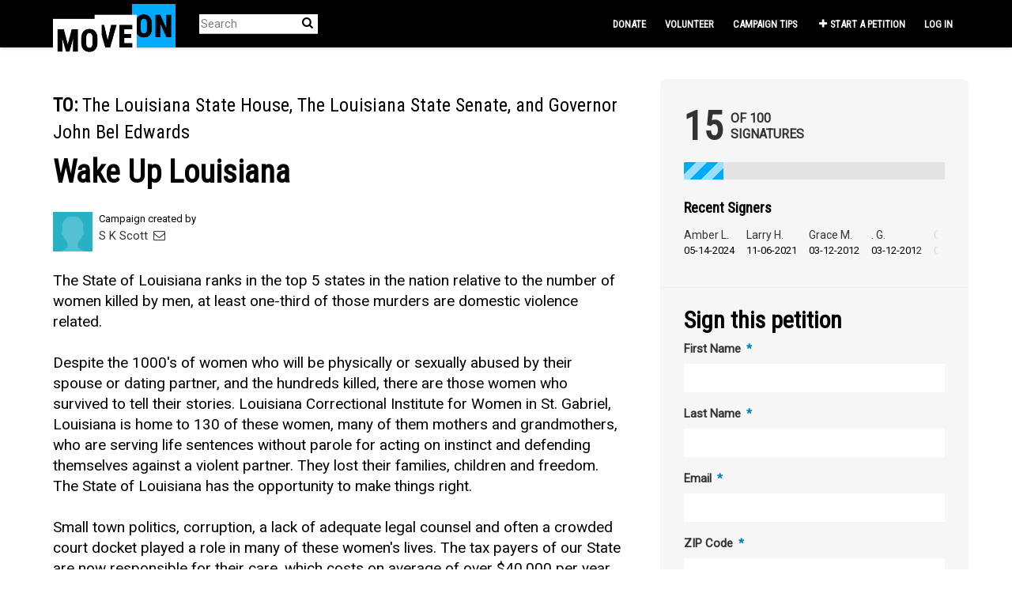

--- FILE ---
content_type: text/html; charset=utf-8
request_url: https://sign.moveon.org/petitions/wake-up-louisiana
body_size: 14161
content:
<!DOCTYPE html>
<html data-default-locale="en" dir="ltr" lang="en-US" prefix="og: http://ogp.me/ns# fb: http://ogp.me/ns/fb#">
<head>
<meta content="width=device-width, initial-scale=1.0" name="viewport">
<meta charset="utf-8">
<title>
Wake Up Louisiana
|
MoveOn
</title>
<link rel="icon" type="image/png" href="https://static.controlshift.app/organisations/favicons/147/cropped-38875418-52635f78-4228-11e8-82da-b221a5a85253-192x192.png?1588820444" />
<link rel="apple-touch-icon" type="image/png" href="https://static.controlshift.app/organisations/touch_favicons/147/icon/cropped-38875418-52635f78-4228-11e8-82da-b221a5a85253-192x192.png?1588820468" />

<link as="font" crossorigin="true" href="https://sign.moveon.org/assets/agra/agra-fe58de35ea251c39ece47a9dcc45685214f71d54aa06e9b6b622e5bc0c366d71.woff2" rel="preload" type="font/woff2">
<link rel="preconnect" href="https://fonts.gstatic.com/" crossorigin="true"><link rel="preload" href="https://fonts.googleapis.com/css2?family=Roboto&amp;family=Roboto+Condensed&amp;display=swap" as="style"><link rel="stylesheet" href="https://fonts.googleapis.com/css2?family=Roboto&amp;family=Roboto+Condensed&amp;display=swap" media="print" data-swap-on-load="true"><noscript><link href="https://fonts.googleapis.com/css2?family=Roboto&amp;family=Roboto+Condensed&amp;display=swap" rel="stylesheet" type="text/css"></noscript>

<style type="text/css">h1,h2{margin-top:0;margin-bottom:.5rem;font-family:&quot;Roboto Condensed&quot;,sans-serif;font-weight:700;line-height:1.2;color:var(--bs-heading-color)}.d-none{display:none!important}.what .trix-content{line-height:28px;margin:0 0 20px}h1,h2{font-family:&quot;Roboto Condensed&quot;,sans-serif;font-weight:bolder;color:#000}.footer{min-height:80px;width:100%;padding-top:20px;border-top:1px solid #e3e3e3;color:#fff;font-size:.8em;background-color:#000}.footer{padding-bottom:10px}@media screen and (max-width:767px){h1{margin-top:0;padding-top:0;font-size:2.25em;line-height:40px}h2{font-size:1.6em;line-height:26px}.body-view-show .footer{margin-bottom:165px}}:root{--bs-blue:#0d6efd;--bs-indigo:#6610f2;--bs-purple:#6f42c1;--bs-pink:#d63384;--bs-red:#ea1c24;--bs-orange:#fd7e14;--bs-yellow:#ffc107;--bs-green:#198754;--bs-teal:#20c997;--bs-cyan:#0dcaf0;--bs-black:black;--bs-white:white;--bs-gray:#6c757d;--bs-gray-dark:#343a40;--bs-gray-100:#f8f9fa;--bs-gray-200:#e9ecef;--bs-gray-300:#dee2e6;--bs-gray-400:#ced4da;--bs-gray-500:#adb5bd;--bs-gray-600:#6c757d;--bs-gray-700:#495057;--bs-gray-800:#343a40;--bs-gray-900:#212529;--bs-primary:#00abff;--bs-secondary:#00abff;--bs-success:#198754;--bs-info:#0dcaf0;--bs-warning:#ffc107;--bs-danger:#ea1c24;--bs-light:#f8f9fa;--bs-dark:#212529;--bs-primary-dark:#0080bf;--bs-medium-gray:#e2e2e2;--bs-primary-rgb:0,171,255;--bs-secondary-rgb:0,171,255;--bs-success-rgb:25,135,84;--bs-info-rgb:13,202,240;--bs-warning-rgb:255,193,7;--bs-danger-rgb:234,28,36;--bs-light-rgb:248,249,250;--bs-dark-rgb:33,37,41;--bs-primary-dark-rgb:0,128,191;--bs-medium-gray-rgb:226,226,226;--bs-primary-text-emphasis:#052c65;--bs-secondary-text-emphasis:#2b2f32;--bs-success-text-emphasis:#0a3622;--bs-info-text-emphasis:#055160;--bs-warning-text-emphasis:#664d03;--bs-danger-text-emphasis:#5e0b0e;--bs-light-text-emphasis:#495057;--bs-dark-text-emphasis:#495057;--bs-primary-bg-subtle:#cfe2ff;--bs-secondary-bg-subtle:#e2e3e5;--bs-success-bg-subtle:#d1e7dd;--bs-info-bg-subtle:#cff4fc;--bs-warning-bg-subtle:#fff3cd;--bs-danger-bg-subtle:#fbd2d3;--bs-light-bg-subtle:#fcfcfd;--bs-dark-bg-subtle:#ced4da;--bs-primary-border-subtle:#9ec5fe;--bs-secondary-border-subtle:#c4c8cb;--bs-success-border-subtle:#a3cfbb;--bs-info-border-subtle:#9eeaf9;--bs-warning-border-subtle:#ffe69c;--bs-danger-border-subtle:#f7a4a7;--bs-light-border-subtle:#e9ecef;--bs-dark-border-subtle:#adb5bd;--bs-white-rgb:255,255,255;--bs-black-rgb:0,0,0;--bs-font-sans-serif:system-ui,-apple-system,&quot;Segoe UI&quot;,Roboto,&quot;Helvetica Neue&quot;,&quot;Noto Sans&quot;,&quot;Liberation Sans&quot;,Arial,sans-serif,&quot;Apple Color Emoji&quot;,&quot;Segoe UI Emoji&quot;,&quot;Segoe UI Symbol&quot;,&quot;Noto Color Emoji&quot;;--bs-font-monospace:SFMono-Regular,Menlo,Monaco,Consolas,&quot;Liberation Mono&quot;,&quot;Courier New&quot;,monospace;--bs-gradient:linear-gradient(180deg, rgba(255, 255, 255, 0.15), rgba(255, 255, 255, 0));--bs-body-font-family:&quot;Roboto&quot;,sans-serif;--bs-body-font-size:0.94rem;--bs-body-font-weight:400;--bs-body-line-height:1.5;--bs-body-color:#333;--bs-body-color-rgb:51,51,51;--bs-body-bg:white;--bs-body-bg-rgb:255,255,255;--bs-emphasis-color:black;--bs-emphasis-color-rgb:0,0,0;--bs-secondary-color:rgba(51, 51, 51, 0.75);--bs-secondary-color-rgb:51,51,51;--bs-secondary-bg:#e9ecef;--bs-secondary-bg-rgb:233,236,239;--bs-tertiary-color:rgba(51, 51, 51, 0.5);--bs-tertiary-color-rgb:51,51,51;--bs-tertiary-bg:#f8f9fa;--bs-tertiary-bg-rgb:248,249,250;--bs-heading-color:#333;--bs-link-color:#00abff;--bs-link-color-rgb:0,171,255;--bs-link-decoration:none;--bs-link-hover-color:#0089cc;--bs-link-hover-color-rgb:0,137,204;--bs-code-color:#d63384;--bs-highlight-color:#333;--bs-highlight-bg:#fff3cd;--bs-border-width:1px;--bs-border-style:solid;--bs-border-color:#ddd;--bs-border-color-translucent:rgba(0, 0, 0, 0.175);--bs-border-radius:0.375rem;--bs-border-radius-sm:0.25rem;--bs-border-radius-lg:0.5rem;--bs-border-radius-xl:1rem;--bs-border-radius-xxl:2rem;--bs-border-radius-2xl:var(--bs-border-radius-xxl);--bs-border-radius-pill:50rem;--bs-box-shadow:0 0.5rem 1rem rgba(0, 0, 0, 0.15);--bs-box-shadow-sm:0 0.125rem 0.25rem rgba(0, 0, 0, 0.075);--bs-box-shadow-lg:0 1rem 3rem rgba(0, 0, 0, 0.175);--bs-box-shadow-inset:inset 0 1px 2px rgba(0, 0, 0, 0.075);--bs-focus-ring-width:0.25rem;--bs-focus-ring-opacity:0.25;--bs-focus-ring-color:rgba(13, 110, 253, 0.25);--bs-form-valid-color:#198754;--bs-form-valid-border-color:#198754;--bs-form-invalid-color:#ea1c24;--bs-form-invalid-border-color:#ea1c24}.alert{--bs-alert-bg:transparent;--bs-alert-padding-x:1rem;--bs-alert-padding-y:1rem;--bs-alert-margin-bottom:1rem;--bs-alert-color:inherit;--bs-alert-border-color:transparent;--bs-alert-border:var(--bs-border-width) solid var(--bs-alert-border-color);--bs-alert-border-radius:var(--bs-border-radius);--bs-alert-link-color:inherit;position:relative;padding:var(--bs-alert-padding-y) var(--bs-alert-padding-x);margin-bottom:var(--bs-alert-margin-bottom);color:var(--bs-alert-color);background-color:var(--bs-alert-bg);border:var(--bs-alert-border);border-radius:var(--bs-alert-border-radius)}.alert-success{--bs-alert-color:var(--bs-success-text-emphasis);--bs-alert-bg:var(--bs-success-bg-subtle);--bs-alert-border-color:var(--bs-success-border-subtle);--bs-alert-link-color:var(--bs-success-text-emphasis)}.alert-danger{--bs-alert-color:var(--bs-danger-text-emphasis);--bs-alert-bg:var(--bs-danger-bg-subtle);--bs-alert-border-color:var(--bs-danger-border-subtle);--bs-alert-link-color:var(--bs-danger-text-emphasis)}.btn{--bs-btn-padding-x:0.75rem;--bs-btn-padding-y:0.375rem;--bs-btn-font-family:Roboto,sans-serif;--bs-btn-font-size:0.94rem;--bs-btn-font-weight:bold;--bs-btn-line-height:1.5;--bs-btn-color:var(--bs-body-color);--bs-btn-bg:transparent;--bs-btn-border-width:var(--bs-border-width);--bs-btn-border-color:transparent;--bs-btn-border-radius:8px;--bs-btn-hover-border-color:transparent;--bs-btn-box-shadow:inset 0 1px 0 rgba(255, 255, 255, 0.15),0 1px 1px rgba(0, 0, 0, 0.075);--bs-btn-disabled-opacity:0.65;--bs-btn-focus-box-shadow:0 0 0 0.25rem rgba(var(--bs-btn-focus-shadow-rgb), .5);display:inline-block;padding:var(--bs-btn-padding-y) var(--bs-btn-padding-x);font-family:var(--bs-btn-font-family);font-size:var(--bs-btn-font-size);font-weight:var(--bs-btn-font-weight);line-height:var(--bs-btn-line-height);color:var(--bs-btn-color);text-align:center;vertical-align:middle;border:var(--bs-btn-border-width) solid var(--bs-btn-border-color);border-radius:var(--bs-btn-border-radius);background-color:var(--bs-btn-bg)}.container{--bs-gutter-x:1.5rem;--bs-gutter-y:0;width:100%;padding-right:calc(var(--bs-gutter-x) * .5);padding-left:calc(var(--bs-gutter-x) * .5);margin-right:auto;margin-left:auto}@media (min-width:576px){.container{max-width:540px}}@media (min-width:768px){.container{max-width:720px}}@media (min-width:992px){.container{max-width:960px}}@media (min-width:1200px){.container{max-width:1140px}}:root{--bs-breakpoint-xs:0;--bs-breakpoint-sm:576px;--bs-breakpoint-md:768px;--bs-breakpoint-lg:992px;--bs-breakpoint-xl:1200px;--bs-breakpoint-xxl:1400px}.row{--bs-gutter-x:1.5rem;--bs-gutter-y:0;display:flex;flex-wrap:wrap;margin-top:calc(-1 * var(--bs-gutter-y));margin-right:calc(-.5 * var(--bs-gutter-x));margin-left:calc(-.5 * var(--bs-gutter-x))}.row&gt;*{flex-shrink:0;width:100%;max-width:100%;padding-right:calc(var(--bs-gutter-x) * .5);padding-left:calc(var(--bs-gutter-x) * .5);margin-top:var(--bs-gutter-y)}.col-12{flex:0 0 auto;width:100%}@media (min-width:768px){.col-md-4{flex:0 0 auto;width:33.33333333%}.col-md-8{flex:0 0 auto;width:66.66666667%}[dir=ltr] .offset-md-2{margin-left:16.66666667%}}.nav-link{display:block;padding:var(--bs-nav-link-padding-y) var(--bs-nav-link-padding-x);font-size:var(--bs-nav-link-font-size);font-weight:var(--bs-nav-link-font-weight);color:var(--bs-nav-link-color);background:0 0;border:0}.navbar{--bs-navbar-padding-x:0;--bs-navbar-padding-y:0.5rem;--bs-navbar-color:white;--bs-navbar-hover-color:#00abff;--bs-navbar-disabled-color:rgba(var(--bs-emphasis-color-rgb), 0.3);--bs-navbar-active-color:#00abff;--bs-navbar-brand-padding-y:0.32375rem;--bs-navbar-brand-margin-end:1rem;--bs-navbar-brand-font-size:1.175rem;--bs-navbar-brand-color:#00abff;--bs-navbar-brand-hover-color:#00abff;--bs-navbar-nav-link-padding-x:0.5rem;--bs-navbar-toggler-padding-y:0.25rem;--bs-navbar-toggler-padding-x:0.75rem;--bs-navbar-toggler-font-size:1.175rem;--bs-navbar-toggler-icon-bg:url(&quot;data:image/svg+xml,%3csvg xmlns=&#39;http://www.w3.org/2000/svg&#39; viewBox=&#39;0 0 30 30&#39;%3e%3cpath stroke=&#39;rgba%2851, 51, 51, 0.75%29&#39; stroke-linecap=&#39;round&#39; stroke-miterlimit=&#39;10&#39; stroke-width=&#39;2&#39; d=&#39;M4 7h22M4 15h22M4 23h22&#39;/%3e%3c/svg%3e&quot;);--bs-navbar-toggler-border-color:#ddd;--bs-navbar-toggler-border-radius:8px;--bs-navbar-toggler-focus-width:0.25rem;position:relative;display:flex;flex-wrap:wrap;align-items:center;justify-content:space-between;padding:var(--bs-navbar-padding-y) var(--bs-navbar-padding-x)}.navbar&gt;.container{display:flex;flex-wrap:inherit;align-items:center;justify-content:space-between}.navbar-brand{padding-top:var(--bs-navbar-brand-padding-y);padding-bottom:var(--bs-navbar-brand-padding-y);font-size:var(--bs-navbar-brand-font-size);color:var(--bs-navbar-brand-color);white-space:nowrap}[dir=ltr] .navbar-brand{margin-right:var(--bs-navbar-brand-margin-end)}.navbar-nav{--bs-nav-link-padding-x:0;--bs-nav-link-padding-y:0.5rem;--bs-nav-link-font-weight: ;--bs-nav-link-color:var(--bs-navbar-color);--bs-nav-link-hover-color:var(--bs-navbar-hover-color);--bs-nav-link-disabled-color:var(--bs-navbar-disabled-color);display:flex;flex-direction:column;margin-bottom:0;list-style:none}[dir=ltr] .navbar-nav{padding-left:0}.navbar-collapse{flex-basis:100%;flex-grow:1;align-items:center}.navbar-toggler{padding:var(--bs-navbar-toggler-padding-y) var(--bs-navbar-toggler-padding-x);font-size:var(--bs-navbar-toggler-font-size);line-height:1;color:var(--bs-navbar-color);background-color:transparent;border:var(--bs-border-width) solid var(--bs-navbar-toggler-border-color);border-radius:var(--bs-navbar-toggler-border-radius)}@media (min-width:768px){.navbar-expand-md{flex-wrap:nowrap;justify-content:flex-start}.navbar-expand-md .navbar-nav{flex-direction:row}.navbar-expand-md .navbar-nav .nav-link{padding-right:var(--bs-navbar-nav-link-padding-x);padding-left:var(--bs-navbar-nav-link-padding-x)}.navbar-expand-md .navbar-collapse{display:flex!important;flex-basis:auto}.navbar-expand-md .navbar-toggler{display:none}}*,::after,::before{box-sizing:border-box}@media (prefers-reduced-motion:no-preference){:root{scroll-behavior:smooth}}body{margin:0;font-family:var(--bs-body-font-family);font-size:var(--bs-body-font-size);font-weight:var(--bs-body-font-weight);line-height:var(--bs-body-line-height);color:var(--bs-body-color);text-align:var(--bs-body-text-align);background-color:var(--bs-body-bg);-webkit-text-size-adjust:100%}h1,h2,h3,h4{margin-top:0;margin-bottom:.5rem;font-family:&quot;Roboto Condensed&quot;,sans-serif;font-weight:700;line-height:1.2;color:var(--bs-heading-color)}h1{font-size:calc(1.4375rem + 2.25vw)}@media (min-width:1200px){h1{font-size:3.125rem}}h2{font-size:calc(1.3125rem + .75vw)}@media (min-width:1200px){h2{font-size:1.875rem}}h3{font-size:1.1875rem}h4{font-size:calc(1.266rem + .192vw)}@media (min-width:1200px){h4{font-size:1.41rem}}[dir=ltr] ul{padding-left:2rem}ul{margin-top:0;margin-bottom:1rem}a{color:rgba(var(--bs-link-color-rgb),var(--bs-link-opacity,1));text-decoration:none}img{vertical-align:middle}button{border-radius:0}button,input{margin:0;font-family:inherit;font-size:inherit;line-height:inherit}button{text-transform:none}[type=button],button{-webkit-appearance:button}::-moz-focus-inner{padding:0;border-style:none}::-webkit-datetime-edit-day-field,::-webkit-datetime-edit-fields-wrapper,::-webkit-datetime-edit-hour-field,::-webkit-datetime-edit-minute,::-webkit-datetime-edit-month-field,::-webkit-datetime-edit-text,::-webkit-datetime-edit-year-field{padding:0}::-webkit-inner-spin-button{height:auto}[type=search]{-webkit-appearance:textfield;outline-offset:-2px}::-webkit-search-decoration{-webkit-appearance:none}::-webkit-color-swatch-wrapper{padding:0}::file-selector-button{font:inherit;-webkit-appearance:button}.collapse:not(.show){display:none}.list-unstyled{list-style:none}[dir=ltr] .list-unstyled{padding-left:0}.d-inline{display:inline!important}.d-flex{display:flex!important}.w-100{width:100%!important}.h-100{height:100%!important}.flex-row{flex-direction:row!important}.flex-wrap{flex-wrap:wrap!important}.justify-content-between{justify-content:space-between!important}.align-items-center{align-items:center!important}.mx-0{margin-right:0!important;margin-left:0!important}.mt-2{margin-top:.5rem!important}.mt-3{margin-top:1rem!important}.mt-4{margin-top:1.5rem!important}.mt-5{margin-top:3rem!important}.mb-3{margin-bottom:1rem!important}.mb-4{margin-bottom:1.5rem!important}[dir=ltr] .ms-auto{margin-left:auto!important}.p-0{padding:0!important}.px-0{padding-right:0!important;padding-left:0!important}.py-0{padding-top:0!important;padding-bottom:0!important}[dir=ltr] .text-start{text-align:left!important}[class^=icon-]:before{font-family:agra;font-style:normal;font-weight:400;speak:never;display:inline-block;text-decoration:inherit;width:1em;margin-right:.2em;text-align:center;font-variant:normal;text-transform:none;line-height:1em;margin-left:.2em;-webkit-font-smoothing:antialiased;-moz-osx-font-smoothing:grayscale}.icon-search:before{content:&#39;\e803&#39;}.icon-plus:before{content:&#39;\e804&#39;}.icon-bluesky:before{content:&#39;\e827&#39;}.icon-x-twitter:before{content:&#39;\e828&#39;}.icon-facebook:before{content:&#39;\f09a&#39;}.icon-menu:before{content:&#39;\f0c9&#39;}h1{line-height:52px;color:#00abff;text-align:center;padding-top:15px}h2{line-height:34px}h3{font-family:Roboto,sans-serif;font-weight:700;font-size:19px;line-height:24px;margin-top:50px;margin-bottom:40px}h4{font-family:Roboto,sans-serif;font-weight:700;font-size:13px;line-height:18px;text-transform:uppercase}.what .trix-content,.why .trix-content{line-height:28px;margin:0 0 20px}.intro-copy .trix-content{font-size:19px;line-height:26px;color:#757575}body{background-color:#fff}@media (min-width:576px){.container{max-width:unset}}@media (min-width:768px){.d-md-none{display:none!important}.container{max-width:750px}}@media (min-width:992px){.d-lg-block{display:block!important}.align-items-lg-center{align-items:center!important}.container{max-width:970px}}@media (min-width:1200px){.container{max-width:1170px}}:root{--accent-color:#00abff;--text-on-accent-color:black;--secondary-accent-color:#00abff;--text-on-secondary-accent-color:black;--carousel-accent-color:#00abff;--carousel-background:white;--carousel-background-opacity:0.8;--carousel-control-color:#000000;--carousel-control-hover-color:#00abff;--carousel-list-item-desc-box-background-color:white;--carousel-list-item-desc-box-background-opacity:1;--carousel-why-color:#000000}.mt30{margin-top:30px}.mt50{margin-top:50px}.clear{clear:both}.main-content{padding-top:10px;padding-bottom:20px}.main-content&gt;.container{min-height:800px}@media screen and (min-width:768px){[dir=ltr] .main-column{padding-right:45px}}@media screen and (max-width:767px){h1{margin-top:0;padding-top:0;font-size:2.25em;line-height:40px}h2{font-size:1.6em;line-height:26px}h3{font-size:1.35em}.sidebar{padding-left:0;padding-right:0}}.skip-main{position:absolute;top:auto;width:1px;height:1px;overflow:hidden;z-index:-999}[dir=ltr] .skip-main{left:auto}.capsule{background-color:#ededed;color:#333;font-family:Roboto,sans-serif;font-size:15px;font-weight:400;border-radius:18px;padding:6px 20px;margin:5px 0}.cards-chain{z-index:0}.footer a{color:#fff}.footer a:not(:first-child)::before{content:&#39;&#39;;padding:16px}.footer a.social-media-icon{margin:0;color:#fff}.campaign-image-wrapper{position:relative}.navbar{min-height:60px;box-shadow:0 1px 4px rgba(51,51,51,.2);border:1px solid transparent;border-radius:0;margin-bottom:0;background-color:#000;font-size:.85em;z-index:2}.navbar a.nav-link{font:bold 100% &quot;Roboto Condensed&quot;,sans-serif;color:#fff;text-transform:uppercase;display:inline-block;line-height:28px;text-decoration:none;padding:0 5px}[dir=ltr] .navbar .logo-container{margin-left:10px}.navbar .logo-container .logo{max-height:60px}.navbar .navbar-nav{align-items:center}.navbar .navbar-nav&gt;li&gt;a{position:relative;padding:11px 5px 10px;display:inline-block}[dir=ltr] .navbar .navbar-nav&gt;li&gt;a{margin-left:8px}@media screen and (max-width:767px){.navbar .navbar-content{min-height:60px;width:100%}.navbar .navbar-search{display:inline-block;width:90%;vertical-align:middle;margin:8px 0}.navbar .navbar-search .search-button{top:5px;background:no-repeat;border:none;overflow:hidden;outline:0}.navbar .navbar-search .search-query{display:block;width:100%;height:34px;padding:6px 12px;font-size:14px;line-height:1.42857143;color:#555;background-color:#fff;background-image:none;border:1px solid #ccc;border-radius:4px}[dir=ltr] .navbar .nav-item{margin-right:auto}}@media screen and (max-width:991px){.navbar .logo-container .logo{max-width:180px}}.search-box{position:relative}.search-box .search-button{position:absolute}.navbar-search{width:150px;height:24px;font-size:15px}[dir=ltr] .navbar-search{margin-left:30px}.navbar-search .search-button{background:no-repeat;border:none;overflow:hidden;outline:0;top:0;padding:0;width:26px}[dir=ltr] .navbar-search .search-button{right:0}.navbar-search .search-button i{color:#000}.navbar-search .search-query{width:150px;color:rgba(0,0,0,.5);background-color:#fff;border:none;border-bottom:1px solid rgba(0,0,0,.25)}[dir=ltr] .navbar-search .search-query{float:left;padding-right:15px}.navbar-search .search-query::-moz-placeholder{color:rgba(0,0,0,.5)}a.social-media-icon{text-decoration:none;color:#333;margin:5px}.body-view-show .petition-content{overflow-wrap:break-word}.navbar{background-color:#000;border:0 transparent}.navbar .navbar-brand{margin-top:-20px}[dir=ltr] .navbar .navbar-brand{margin-right:0}.navbar .logo-container{width:100px;height:30px}.navbar .logo-container .logo{height:74px;max-height:unset}body{font-family:Roboto,sans-serif}h1,h2,h3{font-family:&quot;Roboto Condensed&quot;,sans-serif;font-weight:bolder;color:#000}h1{font-size:40px}h2{font-size:24px}h3{margin-top:10px;margin-bottom:10px}.intro-copy .trix-content{color:#000}.footer .footer-link,.footer a.social-media-icon{font-size:16px;line-height:36px}.main-content{padding-top:40px}.btn{border-radius:0;border:none}.petition-content h1{color:#000}.body-view-show .petition-content .who{font-weight:400}.body-view-show .petition-content .who #petition-who-to{text-transform:uppercase;font-weight:700}</style>
<link rel="preload" href="https://sign.moveon.org/assets/organisations/moveon/application_phoenix-fecf6e26f1bcb9ddd4447a531a7aafba747376fe890381179b62f3a66d32ea0d.css" as="style"><link rel="stylesheet" href="https://sign.moveon.org/assets/organisations/moveon/application_phoenix-fecf6e26f1bcb9ddd4447a531a7aafba747376fe890381179b62f3a66d32ea0d.css" media="print" data-swap-on-load="true"><noscript><link href="https://sign.moveon.org/assets/organisations/moveon/application_phoenix-fecf6e26f1bcb9ddd4447a531a7aafba747376fe890381179b62f3a66d32ea0d.css" rel="stylesheet" type="text/css"></noscript>

<script nonce="8de0fff98943d8a9b3d129411a53d4ab">
//<![CDATA[
window.__webpack_public_path__ = '/packs/';
window.Agra = window.Agra || {};
window.Agra.Configuration = {"activeStorageDirectUploadsPath":"/rails/active_storage/direct_uploads","awsRegion":"us-east-1","defaultTimeZone":"America/New_York","disableAnimations":false,"disablePublicEventCreation":false,"embedly":{"allowedProviders":null,"disabled":false,"privacyMode":false,"placeholderImageUrl":null},"errorReporting":{"rollbar":{"enabled":false},"appsignal":{"enabled":false}},"externalImagesEnabled":true,"geoipHostname":"geoip.controlshift.app","googleFontsApiKey":"AIzaSyDD9MJEarAI8E0vUfg8l4HJwOJD39KLu6E","organisationCountry":"US","organisationName":"MoveOn","organisationPreferredLocale":"en-US","showTimeMeridian":true,"stubGoogleMaps":false,"tokyoUrlBase":"https://sign.moveon.org","botProtection":{"kind":"turnstile","siteKey":"0x4AAAAAAABRGj2oBAmgAEWi"},"locationSearchBias":{"boundaryBox":{"max_latitude":50.71597107484683,"min_latitude":24.05352693034888,"max_longitude":-49.03655375349643,"min_longitude":-137.1612290987335},"center":null,"country":null},"mapTilesProvider":{"kind":"aws_location_service","clientApiToken":"v1.public.[base64].ZWU0ZWIzMTktMWRhNi00Mzg0LTllMzYtNzlmMDU3MjRmYTkx"},"sendTrackingEventsTo":["segment"]};

//]]>
</script>
<script src="/packs/js/runtime-10d181cc903ea97de681.js" defer="defer"></script>
<script src="/packs/js/4499-a893bc4b72cc14692feb.js" defer="defer"></script>
<script src="/packs/js/889-6deed705994d05114616.js" defer="defer"></script>
<script src="/packs/js/9741-c425083a3f01812f3f68.js" defer="defer"></script>
<script src="/packs/js/phoenix-efa7d50a82ce7d5a63a9.js" defer="defer"></script>
<link rel="stylesheet" href="https://sign.moveon.org/packs/css/phoenix-8cfed123.css" />
<meta content="2715227458580197" property="fb:app_id">
<script src="https://challenges.cloudflare.com/turnstile/v0/api.js" async="async" defer="defer"></script>
<meta name="csrf-param" content="authenticity_token" />
<meta name="csrf-token" content="kcSe-esgZlw2UD_9CO_juWlpfXEQ_2m4Ac3k0vKvaQO-N-r60WZA8mwmmwh8Bb6mbA0-sE_bktmVJHpnvxLUJA" />


<script src="//cdn.optimizely.com/js/17163910351.js"></script>


<link href="https://sign.moveon.org/petitions/wake-up-louisiana" rel="canonical">
<meta content="article" property="og:type">
<meta content="Wake Up Louisiana" property="og:title">
<meta content="https://sign.moveon.org/petitions/wake-up-louisiana" property="og:url">
<meta content="We have locked away our southern women for life, unjustly.  They acted on basic instinct and defended themselves against an abusive partner and lost their families, children and freedom.  We must make things right, we are their voices." property="og:description">
<meta content="https://static.controlshift.app/organisations/petition_default_social_share_images/147/open_graph/050214_MoveOn_ButtonsXL_v3.gif?1569004303" property="og:image">
<meta content="MoveOn" property="og:site_name">
<meta content="https://facebook.com/moveon" property="article:publisher">
<meta content="2715227458580197" property="fb:app_id">

<meta content="summary_large_image" name="twitter:card">
<meta content="@moveon" name="twitter:site">
<meta content="Wake Up Louisiana" name="twitter:title">
<meta content="We have locked away our southern women for life, unjustly.  They acted on basic instinct and defended themselves against an abusive partner and lost their families, children and freedom.  We must..." name="twitter:description">
<meta content="https://static.controlshift.app/organisations/petition_default_social_share_images/147/open_graph/050214_MoveOn_ButtonsXL_v3.gif?1569004303" name="twitter:image">

<meta content="" name="twitter:image:alt">
<meta class="script-loader" data-script-name="petitionShow">

</head>
<body class="body-view-show " data-bs-no-jquery>
<a class="skip-main" href="#main-content">Skip to main content</a>

<div class="main">
<div class="navbar navbar-light navbar-expand-md py-0" id="header">
<div class="container">
<div class="navbar-content d-flex justify-content-between align-items-center">
<div class="navbar-brand py-0">
<div class="logo-container w-100 mx-0">
<a class="nav-link d-flex flex-wrap align-items-center px-0" href="https://front.moveon.org/petitions/" id="header-logo-href">
<img alt="MoveOn" class="logo" src="https://static.controlshift.app/organisation_logos/logos/527/moveon-logo_%281%29.png?1564772236" />
<div class="logo-mobile"></div>
</a>
</div>

</div>
<button aria-controls="header-nav-action-links" aria-expanded="false" aria-label="Toggle navigation" class="navbar-toggler collapsed" data-bs-target="#header-nav-action-links" data-bs-toggle="collapse" id="header-nav-toggle" type="button">
<i class="icon-menu"></i>
</button>
</div>
<div class="collapse navbar-collapse" id="header-nav-action-links">
<form action="/petitions/search" class="filter search-box search-box-mini navbar-search d-md-none d-lg-block" id="header-search-form" method="GET" role="search">
<input aria-label="Search" class="search-query" name="query" placeholder="Search" type="search">
<button aria-label="Search Submit" class="search-button" id="search-campaign">
<i class="icon-search"></i>
</button>
</form>

<ul class="navbar-nav ms-auto">
<li class="nav-item">
<a class="nav-link" href="https://act.moveon.org/donate/pac-petition-fr?donation_type=recurring&amp;recurring=1&amp;source=petition_nav">Donate</a>
</li>
<li class="nav-item">
<a class="nav-link" href="https://front.moveon.org/volunteer-with-moveon/?source=petition_nav">Volunteer</a>
</li>
<li class="nav-item">
<a class="nav-link" href="https://petitions.moveon.org/campaign_tips.html?source=front_CSL&amp;utm_source=front&amp;utm_content=CSL">Campaign tips</a>
</li>

<li class="nav-item">
<a id="nav-start-petition" class="icon-plus nav-link" href="/petition/start?source=header">Start a Petition</a>
</li>

<li id="login-link" class="nav-item"><a class="login nav-link" id="nav-login" href="/users/sign_in">Log in</a></li>

</ul>
</div>
</div>
</div>



<div class="main-content" id="main-content">
<div class="container">
<div class="row" id="alerts">
<div class="col-md-8 offset-md-2">
<div class="client-side-alerts">
<div class="alert alert-success" role="alert" style="display: none;">
<span></span>
</div>
<div class="alert alert-danger" role="alert" style="display: none;">
<span></span>
</div>
</div>





</div>
</div>
<div class="row">
<div class="col-12 col-md-8 main-column">
<div class="petition-content">
<h2 class="who mt-3">
<span id="petition-who-to">
To:
</span>
The Louisiana State House, The Louisiana State Senate, and Governor John Bel Edwards
</h2>

<h1 class="mt-2 p-0 text-start">Wake Up Louisiana</h1>
<div class="d-flex flex-row flex-wrap justify-content-between align-items-lg-center mt-4 mb-3">
<div class="vue-component-loader" data-component-name="campaignCreatorBlock" data-props="{&quot;label&quot;:&quot;Campaign created by&quot;,&quot;campaignerContactable&quot;:true,&quot;creatorDisplayName&quot;:&quot;S K Scott&quot;,&quot;profileImage&quot;:{&quot;isDefault&quot;:true,&quot;suppressInitials&quot;:true,&quot;url&quot;:&quot;/assets/light_blue_member-5634a677d133dffa3a6675cd8317198d61a7b2e5e0ee72516b92cda4b9ac9fb4.png&quot;},&quot;contactPath&quot;:&quot;/petitions/wake-up-louisiana/contacts&quot;,&quot;dataProcessingConsent&quot;:{&quot;enabled&quot;:false},&quot;currentUser&quot;:null}"><div class="vue-component"></div></div>

</div>
<div class="mb-4" id="sign-progress-bar-wrapper"></div>
<div class="campaign-image-wrapper">
</div>
<div class="campaign-text embedly">
<div class="intro-copy what"><div class="trix-content">
  The State of Louisiana ranks in the top 5 states in the nation relative to the number of women killed by men, at least one-third of those murders are domestic violence related. <br><br>

Despite the 1000's of women who will be physically or sexually abused by their spouse or dating partner, and the hundreds killed, there are those women who survived to tell their stories.  Louisiana Correctional Institute for Women in St. Gabriel, Louisiana is home to 130 of these women, many of them mothers and grandmothers, who are serving life sentences without parole for acting on instinct and defending themselves against a violent partner.  They lost their families, children and freedom.  The State of Louisiana has the opportunity to make things right.  <br><br>

Small town politics, corruption, a lack of adequate legal counsel and often a crowded court docket played a role in many of these women's lives.  The tax payers of our State are now responsible for their care, which costs on average of over $40,000 per year per healthy inmate.  These women are capable of working and making a contribution to our communities, and providing for their children and grandchildren.   Southern women are strong, independent and tenacious; they survived a living nightmare and continue to live under conditions that sometimes threaten their safety, forced to reside alongside women who are rightfully incarcerated for ongoing criminal behavior.<br><br>

The Governor of our state depends on the Board of Pardons to present candidates for clemency; however, the Board of Pardons is obligated to allow those engaged in the original trials, which often consisted of corruption and wrongdoing, to be present to play a role in determining eligibility for an inmate's possible parole.  In those instances, the inmate STILL DOES NOT RECEIVE A FAIR AND UNBIASED OPPORTUNITY FOR JUSTICE.<br><br>

Accordingly, the People of Louisiana must come forward and demand that our Legislature act now and correct the injustice served on our state's women. By signing this Petition, you are the voice for those women locked away for life for acting on instinct in defending themselves against a violent partner.  Set our women free and let them go home to their families, children and grandchildren.
</div>
</div>

<h3 class="why-heading">Why is this important?</h3>
<div class="why"><div class="trix-content">
  We have locked away our southern women for life, unjustly.  They acted on basic instinct and defended themselves against an abusive partner and lost their families, children and freedom.  We must make things right, we are their voices.
</div>
</div>
</div>

</div>
</div>
<div class="col-12 col-md-4 sidebar petition-content p-0">
<div class="vue-component-loader h-100" data-component-name="petitionSign" data-props="{}" data-store-data="{&quot;petition&quot;:{&quot;slug&quot;:&quot;wake-up-louisiana&quot;,&quot;signatureFormHidden&quot;:false,&quot;signersWriteToDecisionMaker&quot;:false,&quot;successful&quot;:false,&quot;progressBarHidden&quot;:false,&quot;sharingAllowed&quot;:true},&quot;sharing&quot;:{&quot;channels&quot;:[{&quot;kind&quot;:&quot;facebook&quot;,&quot;medium&quot;:&quot;facebook&quot;,&quot;mobileOnly&quot;:false,&quot;utmSource&quot;:&quot;facebook&quot;},{&quot;kind&quot;:&quot;whatsapp&quot;,&quot;medium&quot;:&quot;whatsapp&quot;,&quot;mobileOnly&quot;:true,&quot;utmSource&quot;:&quot;whatsapp&quot;},{&quot;kind&quot;:&quot;email&quot;,&quot;medium&quot;:&quot;email&quot;,&quot;mobileOnly&quot;:false,&quot;utmSource&quot;:&quot;email&quot;},{&quot;kind&quot;:&quot;facebook_messenger&quot;,&quot;medium&quot;:&quot;messenger&quot;,&quot;mobileOnly&quot;:true,&quot;utmSource&quot;:&quot;messenger&quot;,&quot;appId&quot;:&quot;2715227458580197&quot;},{&quot;kind&quot;:&quot;bluesky&quot;,&quot;medium&quot;:&quot;bluesky&quot;,&quot;mobileOnly&quot;:false,&quot;utmSource&quot;:&quot;bluesky&quot;}],&quot;rawlink&quot;:{&quot;url&quot;:&quot;https://sign.moveon.org/petitions/wake-up-louisiana?source=rawlink\u0026utm_source=rawlink&quot;,&quot;shareClicksPath&quot;:&quot;/petitions/wake-up-louisiana/share_clicks&quot;,&quot;entityType&quot;:&quot;Petition&quot;,&quot;entitySlug&quot;:&quot;wake-up-louisiana&quot;},&quot;facebook&quot;:{&quot;slug&quot;:&quot;wake-up-louisiana&quot;,&quot;share_clicks_path&quot;:&quot;/petitions/wake-up-louisiana/share_clicks?medium=facebook&quot;,&quot;share_click_token&quot;:null,&quot;entity_type&quot;:&quot;Petition&quot;,&quot;entity_slug&quot;:&quot;wake-up-louisiana&quot;,&quot;href&quot;:&quot;https://www.facebook.com/sharer/sharer.php?u=https%3A%2F%2Fsign.moveon.org%2Fpetitions%2Fwake-up-louisiana%3Fsource%3Dfacebook%26time%3D1718394679%26utm_source%3Dfacebook&quot;},&quot;whatsapp&quot;:{&quot;slug&quot;:&quot;wake-up-louisiana&quot;,&quot;share_clicks_path&quot;:&quot;/petitions/wake-up-louisiana/share_clicks?medium=whatsapp&quot;,&quot;share_click_token&quot;:null,&quot;entity_type&quot;:&quot;Petition&quot;,&quot;entity_slug&quot;:&quot;wake-up-louisiana&quot;,&quot;href&quot;:&quot;https://api.whatsapp.com/send?text=This%20cause%20is%20close%20to%20my%20heart%20-%20please%20sign%3A%20https%3A%2F%2Fsign.moveon.org%2Fpetitions%2Fwake-up-louisiana%3Fsource%3Dwhatsapp%26utm_source%3Dwhatsapp&quot;},&quot;email&quot;:{&quot;slug&quot;:&quot;wake-up-louisiana&quot;,&quot;share_clicks_path&quot;:&quot;/petitions/wake-up-louisiana/share_clicks?medium=email&quot;,&quot;share_click_token&quot;:null,&quot;entity_type&quot;:&quot;Petition&quot;,&quot;entity_slug&quot;:&quot;wake-up-louisiana&quot;,&quot;href&quot;:&quot;https://sign.moveon.org/petitions/wake-up-louisiana&quot;,&quot;email_share_data_href&quot;:&quot;/petitions/wake-up-louisiana/share_emails/new&quot;},&quot;facebookMessenger&quot;:{&quot;slug&quot;:&quot;wake-up-louisiana&quot;,&quot;share_clicks_path&quot;:&quot;/petitions/wake-up-louisiana/share_clicks?medium=messenger&quot;,&quot;share_click_token&quot;:null,&quot;entity_type&quot;:&quot;Petition&quot;,&quot;entity_slug&quot;:&quot;wake-up-louisiana&quot;,&quot;href&quot;:&quot;fb-messenger://share?link=https%3A%2F%2Fsign.moveon.org%2Fpetitions%2Fwake-up-louisiana%3Fsource%3Dmessenger%26utm_source%3Dmessenger\u0026app_id=2715227458580197&quot;},&quot;bluesky&quot;:{&quot;slug&quot;:&quot;wake-up-louisiana&quot;,&quot;share_clicks_path&quot;:&quot;/petitions/wake-up-louisiana/share_clicks?medium=bluesky&quot;,&quot;share_click_token&quot;:null,&quot;entity_type&quot;:&quot;Petition&quot;,&quot;entity_slug&quot;:&quot;wake-up-louisiana&quot;,&quot;share_text&quot;:&quot;This cause is close to my heart - please sign:&quot;,&quot;share_url&quot;:&quot;https://sign.moveon.org/petitions/wake-up-louisiana?source=bluesky\u0026utm_source=bluesky&quot;},&quot;web_share_api&quot;:{&quot;slug&quot;:&quot;wake-up-louisiana&quot;,&quot;share_clicks_path&quot;:&quot;/petitions/wake-up-louisiana/share_clicks?medium=web_share_api&quot;,&quot;share_click_token&quot;:null,&quot;entity_type&quot;:&quot;Petition&quot;,&quot;entity_slug&quot;:&quot;wake-up-louisiana&quot;,&quot;button_label&quot;:&quot;Share Anywhere&quot;,&quot;share_text&quot;:&quot;This cause is close to my heart - please sign:&quot;,&quot;share_url&quot;:&quot;https://sign.moveon.org/petitions/wake-up-louisiana?source=web_share_api\u0026utm_source=web_share_api&quot;}},&quot;signTitle&quot;:&quot;Sign this petition&quot;,&quot;createActionUrl&quot;:&quot;/petitions/wake-up-louisiana/signatures&quot;,&quot;oneClickFromContext&quot;:false,&quot;action&quot;:{&quot;email&quot;:null,&quot;country&quot;:&quot;US&quot;,&quot;firstName&quot;:null,&quot;lastName&quot;:null,&quot;phoneNumber&quot;:null,&quot;postcode&quot;:null,&quot;additionalFields&quot;:{}},&quot;tryOneClickFromCrm&quot;:false,&quot;globalSubscriptionCheck&quot;:{&quot;enabled&quot;:false},&quot;fields&quot;:[{&quot;name&quot;:&quot;firstName&quot;,&quot;label&quot;:&quot;First Name&quot;,&quot;suppressForOneClick&quot;:true,&quot;validations&quot;:{&quot;required&quot;:true,&quot;maxLength&quot;:50}},{&quot;name&quot;:&quot;lastName&quot;,&quot;label&quot;:&quot;Last Name&quot;,&quot;suppressForOneClick&quot;:true,&quot;validations&quot;:{&quot;required&quot;:true,&quot;maxLength&quot;:50}},{&quot;name&quot;:&quot;email&quot;,&quot;label&quot;:&quot;Email&quot;,&quot;suppressForOneClick&quot;:true,&quot;validations&quot;:{&quot;required&quot;:true,&quot;maxLength&quot;:254}},{&quot;name&quot;:&quot;postcode&quot;,&quot;label&quot;:&quot;ZIP Code&quot;,&quot;suppressForOneClick&quot;:true,&quot;validations&quot;:{&quot;required&quot;:true,&quot;maxLength&quot;:15}},{&quot;name&quot;:&quot;phoneNumber&quot;,&quot;label&quot;:&quot;Mobile&quot;,&quot;suppressForOneClick&quot;:true,&quot;validations&quot;:{&quot;minLength&quot;:4,&quot;maxLength&quot;:30,&quot;allowBlank&quot;:true}},{&quot;name&quot;:&quot;optInSms&quot;,&quot;label&quot;:&quot;Receive mobile alerts from MoveOn on this and other campaigns. Recurring messages. Msg \u0026amp; data rates may apply. Text STOP to 668366 to stop receiving messages. Text HELP to 668366 for more information. \u003ca href=\&quot;https://front.moveon.org/moveon-sms-terms-conditions/\&quot;\u003eTerms \u0026amp; Conditions\u003c/a\u003e \u003ca href=\&quot;https://front.moveon.org/privacy-policy/\&quot;\u003ePrivacy Policy\u003c/a\u003e&quot;,&quot;data&quot;:{&quot;id&quot;:62,&quot;modality&quot;:&quot;checkbox&quot;,&quot;preChecked&quot;:true,&quot;hiddenUntilPhoneFilled&quot;:true},&quot;suppressForOneClick&quot;:true,&quot;validations&quot;:{}},{&quot;name&quot;:&quot;joinOrganisation&quot;,&quot;label&quot;:null,&quot;data&quot;:{&quot;modality&quot;:&quot;hidden&quot;,&quot;id&quot;:589,&quot;implicit&quot;:true},&quot;suppressForOneClick&quot;:false,&quot;validations&quot;:{}}],&quot;disclaimerContent&quot;:{&quot;afterSubmit&quot;:&quot;Note: By signing, you agree to receive email messages from MoveOn Civic Action and MoveOn Political Action. You may unsubscribe at any time.\n\n\u003ca href=\&quot;https://sign.moveon.org/tos\&quot; target=\&quot;_blank\&quot;\u003eSee Privacy Policy\u003c/a\u003e&quot;},&quot;extraParams&quot;:{&quot;after_action&quot;:null,&quot;one_click_suppressed&quot;:false,&quot;referring_share_click_id&quot;:null,&quot;bucket&quot;:null,&quot;external_action_id&quot;:null,&quot;source&quot;:null,&quot;utm_campaign&quot;:null,&quot;utm_content&quot;:null,&quot;utm_medium&quot;:null,&quot;utm_source&quot;:null,&quot;utm_term&quot;:null,&quot;fill_from_context&quot;:false,&quot;fill_from_crm&quot;:false},&quot;showUnconfirmedSignaturesDisclaimer&quot;:false,&quot;progress&quot;:{&quot;progressPercentage&quot;:15,&quot;currentSignaturesCount&quot;:15,&quot;currentSignaturesGoal&quot;:100},&quot;recentActionsDisplayType&quot;:&quot;static&quot;,&quot;recentActions&quot;:[{&quot;name&quot;:&quot;Amber L.&quot;,&quot;createdAt&quot;:&quot;2024-05-14T03:05:53-04:00&quot;},{&quot;name&quot;:&quot;Larry H.&quot;,&quot;createdAt&quot;:&quot;2021-11-06T22:50:07-04:00&quot;},{&quot;name&quot;:&quot;Grace M.&quot;,&quot;createdAt&quot;:&quot;2012-03-12T20:06:58-04:00&quot;},{&quot;name&quot;:&quot;. G.&quot;,&quot;createdAt&quot;:&quot;2012-03-12T18:15:02-04:00&quot;},{&quot;name&quot;:&quot;Olivia L.&quot;,&quot;createdAt&quot;:&quot;2012-03-12T17:45:12-04:00&quot;}]}"><div class="vue-component h-100"></div></div>
</div>
</div>
<div class="row">
<div class="col-12 col-md-8 main-column petition-content">
<div class="mt-5">
<div class="vue-component-loader" data-component-name="socialShareBox" data-props="{&quot;sharing&quot;:{&quot;channels&quot;:[{&quot;kind&quot;:&quot;facebook&quot;,&quot;medium&quot;:&quot;facebook&quot;,&quot;mobileOnly&quot;:false,&quot;utmSource&quot;:&quot;facebook&quot;},{&quot;kind&quot;:&quot;whatsapp&quot;,&quot;medium&quot;:&quot;whatsapp&quot;,&quot;mobileOnly&quot;:true,&quot;utmSource&quot;:&quot;whatsapp&quot;},{&quot;kind&quot;:&quot;email&quot;,&quot;medium&quot;:&quot;email&quot;,&quot;mobileOnly&quot;:false,&quot;utmSource&quot;:&quot;email&quot;},{&quot;kind&quot;:&quot;facebook_messenger&quot;,&quot;medium&quot;:&quot;messenger&quot;,&quot;mobileOnly&quot;:true,&quot;utmSource&quot;:&quot;messenger&quot;,&quot;appId&quot;:&quot;2715227458580197&quot;},{&quot;kind&quot;:&quot;bluesky&quot;,&quot;medium&quot;:&quot;bluesky&quot;,&quot;mobileOnly&quot;:false,&quot;utmSource&quot;:&quot;bluesky&quot;}],&quot;rawlink&quot;:{&quot;url&quot;:&quot;https://sign.moveon.org/petitions/wake-up-louisiana?source=rawlink\u0026utm_source=rawlink&quot;,&quot;shareClicksPath&quot;:&quot;/petitions/wake-up-louisiana/share_clicks&quot;,&quot;entityType&quot;:&quot;Petition&quot;,&quot;entitySlug&quot;:&quot;wake-up-louisiana&quot;},&quot;facebook&quot;:{&quot;slug&quot;:&quot;wake-up-louisiana&quot;,&quot;share_clicks_path&quot;:&quot;/petitions/wake-up-louisiana/share_clicks?medium=facebook&quot;,&quot;share_click_token&quot;:null,&quot;entity_type&quot;:&quot;Petition&quot;,&quot;entity_slug&quot;:&quot;wake-up-louisiana&quot;,&quot;href&quot;:&quot;https://www.facebook.com/sharer/sharer.php?u=https%3A%2F%2Fsign.moveon.org%2Fpetitions%2Fwake-up-louisiana%3Fsource%3Dfacebook%26time%3D1718394679%26utm_source%3Dfacebook&quot;},&quot;whatsapp&quot;:{&quot;slug&quot;:&quot;wake-up-louisiana&quot;,&quot;share_clicks_path&quot;:&quot;/petitions/wake-up-louisiana/share_clicks?medium=whatsapp&quot;,&quot;share_click_token&quot;:null,&quot;entity_type&quot;:&quot;Petition&quot;,&quot;entity_slug&quot;:&quot;wake-up-louisiana&quot;,&quot;href&quot;:&quot;https://api.whatsapp.com/send?text=This%20cause%20is%20close%20to%20my%20heart%20-%20please%20sign%3A%20https%3A%2F%2Fsign.moveon.org%2Fpetitions%2Fwake-up-louisiana%3Fsource%3Dwhatsapp%26utm_source%3Dwhatsapp&quot;},&quot;email&quot;:{&quot;slug&quot;:&quot;wake-up-louisiana&quot;,&quot;share_clicks_path&quot;:&quot;/petitions/wake-up-louisiana/share_clicks?medium=email&quot;,&quot;share_click_token&quot;:null,&quot;entity_type&quot;:&quot;Petition&quot;,&quot;entity_slug&quot;:&quot;wake-up-louisiana&quot;,&quot;href&quot;:&quot;https://sign.moveon.org/petitions/wake-up-louisiana&quot;,&quot;email_share_data_href&quot;:&quot;/petitions/wake-up-louisiana/share_emails/new&quot;},&quot;facebookMessenger&quot;:{&quot;slug&quot;:&quot;wake-up-louisiana&quot;,&quot;share_clicks_path&quot;:&quot;/petitions/wake-up-louisiana/share_clicks?medium=messenger&quot;,&quot;share_click_token&quot;:null,&quot;entity_type&quot;:&quot;Petition&quot;,&quot;entity_slug&quot;:&quot;wake-up-louisiana&quot;,&quot;href&quot;:&quot;fb-messenger://share?link=https%3A%2F%2Fsign.moveon.org%2Fpetitions%2Fwake-up-louisiana%3Fsource%3Dmessenger%26utm_source%3Dmessenger\u0026app_id=2715227458580197&quot;},&quot;bluesky&quot;:{&quot;slug&quot;:&quot;wake-up-louisiana&quot;,&quot;share_clicks_path&quot;:&quot;/petitions/wake-up-louisiana/share_clicks?medium=bluesky&quot;,&quot;share_click_token&quot;:null,&quot;entity_type&quot;:&quot;Petition&quot;,&quot;entity_slug&quot;:&quot;wake-up-louisiana&quot;,&quot;share_text&quot;:&quot;This cause is close to my heart - please sign:&quot;,&quot;share_url&quot;:&quot;https://sign.moveon.org/petitions/wake-up-louisiana?source=bluesky\u0026utm_source=bluesky&quot;},&quot;web_share_api&quot;:{&quot;slug&quot;:&quot;wake-up-louisiana&quot;,&quot;share_clicks_path&quot;:&quot;/petitions/wake-up-louisiana/share_clicks?medium=web_share_api&quot;,&quot;share_click_token&quot;:null,&quot;entity_type&quot;:&quot;Petition&quot;,&quot;entity_slug&quot;:&quot;wake-up-louisiana&quot;,&quot;button_label&quot;:&quot;Share Anywhere&quot;,&quot;share_text&quot;:&quot;This cause is close to my heart - please sign:&quot;,&quot;share_url&quot;:&quot;https://sign.moveon.org/petitions/wake-up-louisiana?source=web_share_api\u0026utm_source=web_share_api&quot;}}}"><div class="vue-component"></div></div>
</div>
<div class="mt-5" id="petition-categories-section">
<div class="row">
<div class="col-12">
<h4>Category</h4>
<div>
<a class="btn capsule" href="/categories/justice-2">justice</a>
</div>
</div>
</div>
</div>


<div class="row mt-5">
<div class="col-12">
<div class="vue-component-loader" data-component-name="petitionFlag" data-props="{&quot;canEditEmail&quot;:true,&quot;captchaAction&quot;:&quot;petition_flag_create&quot;,&quot;flagCreationDescriptionContent&quot;:&quot;Please use this form to report any inappropriate content or violations of our guidelines on the \u003cstrong\u003e\&quot;Wake Up Louisiana\&quot;\u003c/strong\u003e petition.\n&quot;,&quot;flagCreationUrl&quot;:&quot;/petitions/wake-up-louisiana/flags&quot;,&quot;memberEmail&quot;:null,&quot;useCustomUrlForFlagging&quot;:false}"><div class="vue-component"></div></div>
</div>
</div>
<div class="comments-container">
<div class="vue-component-loader" data-component-name="petitionCommentsList" data-props="{&quot;initialComments&quot;:[{&quot;awaitingApproval&quot;:true,&quot;commenterDisplayName&quot;:&quot;Larry H.&quot;,&quot;createdAt&quot;:&quot;2021-11-06T22:50:14-04:00&quot;,&quot;id&quot;:20288762,&quot;text&quot;:&quot;Returning back to all cities, countries and all states around the world. Road to reopening your small businesses and economy recovery, Reopen all indoor \u0026 outdoor dining, slowly getting things back to normalcy life, Please help us to end the pandemic once for all.&quot;},{&quot;awaitingApproval&quot;:true,&quot;commenterDisplayName&quot;:&quot;Ana T.&quot;,&quot;createdAt&quot;:&quot;2012-03-12T17:30:55-04:00&quot;,&quot;id&quot;:10922174,&quot;text&quot;:&quot;It&#39;s a shame that we have to even consider this at this day in age.  What century are we in?!?&quot;},{&quot;awaitingApproval&quot;:true,&quot;commenterDisplayName&quot;:&quot;S S.&quot;,&quot;createdAt&quot;:&quot;2012-03-10T00:13:13-05:00&quot;,&quot;id&quot;:10922175,&quot;text&quot;:&quot;We are the voice&quot;}],&quot;moreComments&quot;:false,&quot;page&quot;:1,&quot;petitionSlug&quot;:&quot;wake-up-louisiana&quot;}"><div class="vue-component"></div></div>

</div>
<div class="timeline-container clear mt50" data-manage-petition="false">
<div class="timeline" id="timeline">
<div class="cards-chain mt30">


</div>
</div>
</div>


</div>
</div>

</div>
</div>
</div>
<div class="footer" id="footer">
<div class="container d-flex flex-column flex-md-row pb-2">
<div class="logo-footer"></div>
<div class="footer-links mb30">
<div class="inline-link-list d-none d-md-inline" id="footer-links-desktop">
<div class="row">
<div class="col-md-4">
<ul class="list-unstyled footer-link-list">
<li><a class="footer-link" href="https://act.moveon.org/signup/signup?utm_source=petitionfooter">Sign Up for Emails</a></li>
<li><a class="footer-link" href="https://front.moveon.org/frequently-asked-questions-and-contact-information-2/?utm_source=petitionfooter">FAQs</a></li>
<li><a class="footer-link" href="https://front.moveon.org/privacy-policy/?utm_source=petitionfooter">Privacy Policy</a></li>
</ul>
</div>

<div class="col-md-4">
<ul class="list-unstyled footer-link-list">
<li><a class="footer-link" href="https://act.moveon.org/survey/get-texts-moveon?utm_source=petitionfooter">Sign Up For SMS</a></li>
<li><a class="footer-link" href="https://front.moveon.org/frequently-asked-questions/?utm_source=petitionfooter">Petition Inquiries </a></li>
<li><a class="footer-link" href="https://sign.moveon.org/tos?utm_source=petitionfooter">Terms of Use</a></li>
</ul>
</div>

<div class="col-md-4">
<ul class="list-unstyled footer-link-list">
<li><a class="footer-link" href="https://petitions.moveon.org/organizations.html?utm_source=petitionfooter">Partner With Us</a></li>
<li><a class="footer-link" href="https://act.moveon.org/survey/press/?utm_source=petitionfooter">Press Inquiries</a></li>
<li><a class="footer-link" href="https://sign.moveon.org/petition/new?utm_source=petitionfooter&amp;source=petitionfooter">Start a Petition</a></li>
</ul>
</div>

</div>
<div class="row">
<div class="col-12">
<a class="follow facebook social-media-icon" title="Facebook" href="https://facebook.com/moveon"><i class="icon-facebook"></i></a>
<a class="follow twitter social-media-icon" title="X (Twitter)" href="//www.twitter.com/@moveon"><i class="icon-x-twitter"></i></a>
<a class="follow bluesky social-media-icon" title="Bluesky" href="https://bsky.app/profile/https://bsky.app/profile/moveon.org"><i class="icon-bluesky"></i></a>


</div>
</div>
</div>
<div class="inline-link-list d-inline d-md-none" id="footer-links-mobile">
<div class="row">
<div class="col-md-4">
<ul class="list-unstyled footer-link-list">
<li><a class="footer-link" href="https://act.moveon.org/signup/signup?utm_source=petitionfooter.mobile">Sign Up For Emails</a></li>
<li><a class="footer-link" href="https://front.moveon.org/frequently-asked-questions-and-contact-information-2/?utm_source=petitionfooter.mobile">FAQs</a></li>
<li><a class="footer-link" href="https://front.moveon.org/privacy-policy/?source=petitionfooter.mobile">Privacy Policy</a></li>
</ul>
</div>

<div class="col-md-4">
<ul class="list-unstyled footer-link-list">
<li><a class="footer-link" href="https://act.moveon.org/survey/get-texts-moveon?utm_source=petitionfooter.mobile">Sign Up For SMS</a></li>
<li><a class="footer-link" href="https://petitions.moveon.org/feedback.html?utm_source=petitionfooter.mobile">Petition Inquiries</a></li>
<li><a class="footer-link" href="https://sign.moveon.org/tos?utm_source=petitionfooter.mobile">Terms of Use</a></li>
</ul>
</div>

<div class="col-md-4">
<ul class="list-unstyled footer-link-list">
<li><a class="footer-link" href="https://petitions.moveon.org/organizations.html?utm_source=petitionfooter.mobile">Partner With Us</a></li>
<li><a class="footer-link" href="https://act.moveon.org/survey/press/?utm_source=petitionfooter.mobile">Press Inquiries</a></li>
<li><a class="footer-link" href="https://sign.moveon.org/petition/new?utm_source=petitionfooter.mobile&amp;source=petitionfooter.mobile">Start a Petition</a></li>
</ul>
</div>

</div>
<div class="row">
<div class="col-12">
<a class="follow facebook social-media-icon" title="Facebook" href="https://facebook.com/moveon"><i class="icon-facebook"></i></a>
<a class="follow twitter social-media-icon" title="X (Twitter)" href="//www.twitter.com/@moveon"><i class="icon-x-twitter"></i></a>
<a class="follow bluesky social-media-icon" title="Bluesky" href="https://bsky.app/profile/https://bsky.app/profile/moveon.org"><i class="icon-bluesky"></i></a>


</div>
</div>
</div>

</div>
<div class="disclaimers">
<p class="mo-footer-disclaimer">
MoveOn Civic Action does not necessarily endorse the contents of petitions posted on this site.
MoveOn Petitions is an open tool that anyone can use to post a petition advocating any point of view,
so long as the petition does not violate our
<a href="https://sign.moveon.org/tos">terms of service</a>.
</p>
</div>
</div>
</div>


<div class="vue-component-loader" data-component-name="ajaxErrorToast" data-props="{&quot;messageForNonOkHttpStatus&quot;:&quot;An error occurred. Please try again or contact MoveOn for assistance.&quot;}"><div class="vue-component"></div></div>
<script nonce="8de0fff98943d8a9b3d129411a53d4ab">
//<![CDATA[
!function(){var analytics=window.analytics=window.analytics||[];if(!analytics.initialize)if(analytics.invoked)window.console&&console.error&&console.error("Segment snippet included twice.");else{analytics.invoked=!0;analytics.methods=["trackSubmit","trackClick","trackLink","trackForm","pageview","identify","reset","group","track","ready","alias","debug","page","once","off","on","addSourceMiddleware","addIntegrationMiddleware","setAnonymousId","addDestinationMiddleware"];analytics.factory=function(e){return function(){var t=Array.prototype.slice.call(arguments);t.unshift(e);analytics.push(t);return analytics}};for(var e=0;e<analytics.methods.length;e++){var key=analytics.methods[e];analytics[key]=analytics.factory(key)}analytics.load=function(key,e){var t=document.createElement("script");t.type="text/javascript";t.async=!0;t.src="https://cdn.segment.com/analytics.js/v1/" + key + "/analytics.min.js";var n=document.getElementsByTagName("script")[0];n.parentNode.insertBefore(t,n);analytics._loadOptions=e};analytics._writeKey="5TgbTcbcglFDrUyWB6eglrKIkBSvoTGJ";analytics.SNIPPET_VERSION="4.15.2";
analytics.load('vE6nVaSzhGHcNip5aRHjd8f0XS8vcXVN')
analytics.page({}, {anonymousId: '333ca41f-f484-4a4a-acba-b53be96e5f69'});
}}();
//]]>
</script>
<meta class="script-loader" data-script-name="ensureCorrectSegmentUserId">

<div data-events="[]" id="queued-tracking-events"></div>
<div class="script-loader" data-script-name="queuedTrackingEvents"></div>


<script>(function(){function c(){var b=a.contentDocument||a.contentWindow.document;if(b){var d=b.createElement('script');d.innerHTML="window.__CF$cv$params={r:'9bf4b595fbfecca4',t:'MTc2ODY0MDkxOQ=='};var a=document.createElement('script');a.src='/cdn-cgi/challenge-platform/scripts/jsd/main.js';document.getElementsByTagName('head')[0].appendChild(a);";b.getElementsByTagName('head')[0].appendChild(d)}}if(document.body){var a=document.createElement('iframe');a.height=1;a.width=1;a.style.position='absolute';a.style.top=0;a.style.left=0;a.style.border='none';a.style.visibility='hidden';document.body.appendChild(a);if('loading'!==document.readyState)c();else if(window.addEventListener)document.addEventListener('DOMContentLoaded',c);else{var e=document.onreadystatechange||function(){};document.onreadystatechange=function(b){e(b);'loading'!==document.readyState&&(document.onreadystatechange=e,c())}}}})();</script><script defer src="https://static.cloudflareinsights.com/beacon.min.js/vcd15cbe7772f49c399c6a5babf22c1241717689176015" integrity="sha512-ZpsOmlRQV6y907TI0dKBHq9Md29nnaEIPlkf84rnaERnq6zvWvPUqr2ft8M1aS28oN72PdrCzSjY4U6VaAw1EQ==" data-cf-beacon='{"version":"2024.11.0","token":"4ecb299852da45d698fc1b37777eb6c5","server_timing":{"name":{"cfCacheStatus":true,"cfEdge":true,"cfExtPri":true,"cfL4":true,"cfOrigin":true,"cfSpeedBrain":true},"location_startswith":null}}' crossorigin="anonymous"></script>
</body>
</html>


--- FILE ---
content_type: text/css
request_url: https://sign.moveon.org/packs/css/3608-dc423ed1.css
body_size: -114
content:
[dir="ltr"] i+span[data-v-2cbb847c]{margin-left:10px}
[dir="rtl"] i+span[data-v-2cbb847c]{margin-right:10px}

/*# sourceMappingURL=3608-dc423ed1.css.map*/